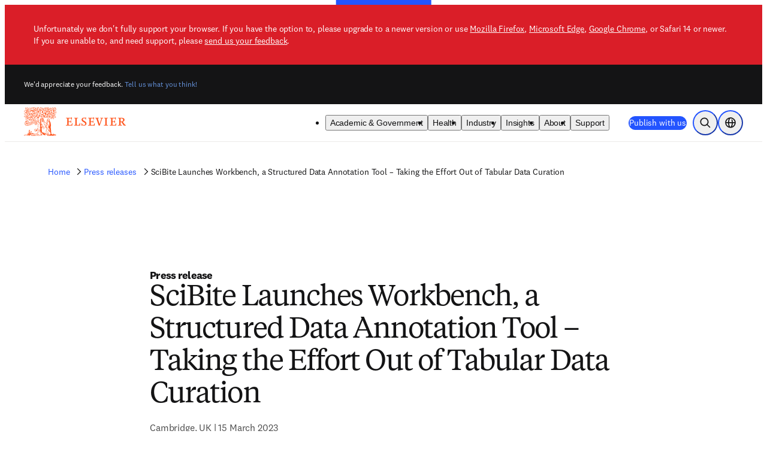

--- FILE ---
content_type: text/javascript;charset=utf-8
request_url: https://www.elsevier.com/_next/static/chunks/pages/about/press-releases/%5Bslug%5D-819c20d0c99479d8.js
body_size: -196
content:
(self.webpackChunk_N_E=self.webpackChunk_N_E||[]).push([[2370],{53200:(_,e,s)=>{(window.__NEXT_P=window.__NEXT_P||[]).push(["/about/press-releases/[slug]",function(){return s(55948)}])},55948:(_,e,s)=>{"use strict";s.r(e),s.d(e,{__N_SSG:()=>n,default:()=>r});var u=s(11434),n=!0;let r=u.m}},_=>{_.O(0,[8010,5653,3269,9663,5183,7652,636,6593,8792],()=>_(_.s=53200)),_N_E=_.O()}]);

--- FILE ---
content_type: text/javascript;charset=utf-8
request_url: https://www.elsevier.com/_next/static/chunks/pages/about/press-releases/%5Bslug%5D-819c20d0c99479d8.js
body_size: -199
content:
(self.webpackChunk_N_E=self.webpackChunk_N_E||[]).push([[2370],{53200:(_,e,s)=>{(window.__NEXT_P=window.__NEXT_P||[]).push(["/about/press-releases/[slug]",function(){return s(55948)}])},55948:(_,e,s)=>{"use strict";s.r(e),s.d(e,{__N_SSG:()=>n,default:()=>r});var u=s(11434),n=!0;let r=u.m}},_=>{_.O(0,[8010,5653,3269,9663,5183,7652,636,6593,8792],()=>_(_.s=53200)),_N_E=_.O()}]);

--- FILE ---
content_type: text/javascript;charset=utf-8
request_url: https://www.elsevier.com/_next/static/chunks/pages/about/press-releases/%5Bslug%5D-819c20d0c99479d8.js
body_size: -180
content:
(self.webpackChunk_N_E=self.webpackChunk_N_E||[]).push([[2370],{53200:(_,e,s)=>{(window.__NEXT_P=window.__NEXT_P||[]).push(["/about/press-releases/[slug]",function(){return s(55948)}])},55948:(_,e,s)=>{"use strict";s.r(e),s.d(e,{__N_SSG:()=>n,default:()=>r});var u=s(11434),n=!0;let r=u.m}},_=>{_.O(0,[8010,5653,3269,9663,5183,7652,636,6593,8792],()=>_(_.s=53200)),_N_E=_.O()}]);